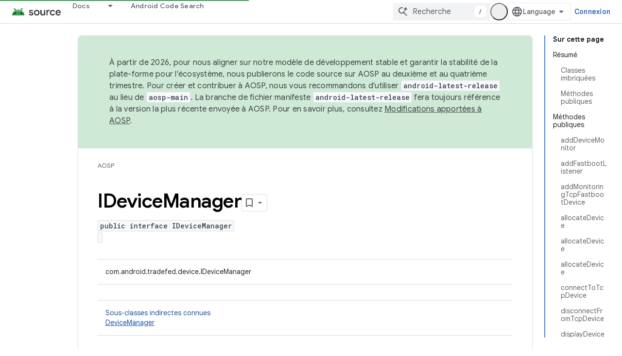

--- FILE ---
content_type: text/javascript
request_url: https://www.gstatic.com/devrel-devsite/prod/v5ecaab6967af5bdfffc1b93fe7d0ad58c271bf9f563243cec25f323a110134f0/js/devsite_devsite_feedback_module__fr.js
body_size: -866
content:
(function(_ds){var window=this;var tsa=function(a){var b=a.projectName,c=a.gr;const d=a.fC,e=a.fA,f=a.Mz,g=a.dD;a='<devsite-dialog class="devsite-feedback" aria-labelledby="devsite-feedback-dialog-title"><div class="devsite-dialog-contents"><h1 id="devsite-feedback-dialog-title" class="no-link">Envoyer des commentaires concernant\u2026</h1><div class="devsite-feedback-items"><a href="#" class="devsite-feedback-item" feedback-type="documentation" data-label="Docs Feedback Image" track-type="feedback" track-name="feedbackDocIcon"><div class="devsite-feedback-item-icon-container devsite-feedback-item-icon-color"><div class="devsite-feedback-item-icon material-icons" aria-hidden="true">description</div></div><div>Cette page</div><div class="devsite-feedback-item-type">Commentaires sur la documentation</div></a>';
f||(c=d?'<div class="devsite-feedback-item-icon material-icons" aria-hidden="true">'+_ds.Q(d)+"</div>":c?'<img src="'+_ds.S(_ds.XC(c))+'" loading="lazy" alt="">':"",a+="<a"+(e?' href="'+_ds.S(_ds.VC(e))+'"':' href="#"')+' class="devsite-feedback-item" feedback-type="product" data-label="Product Feedback Image" track-type="feedback" track-name="feedbackProductIcon"><div class="devsite-feedback-item-icon-container '+(d?"devsite-feedback-item-icon-color devsite-theme-primary":"devsite-feedback-item-icon-img")+
'">'+c+"</div><div>"+_ds.Q(b)+'</div><div class="devsite-feedback-item-type">',a+="Commentaires sur le produit</div></a>");a+='</div><div class="devsite-feedback-notice">Vos commentaires nous sont tr\u00e8s utiles, mais sachez que nous ne pourrons pas r\u00e9pondre individuellement \u00e0 votre message.</div>';g&&(a+='<div class="devsite-feedback-support"><span class="devsite-feedback-support-icon material-icons" aria-hidden="true">help</span><span>',b="Besoin d'aide\u00a0? Consultez notre <a href=\""+
(_ds.S(_ds.VC(g))+"\">page d'assistance</a>."),a+=b,a+="</span></div>");return(0,_ds.O)(a+'<div class="devsite-feedback-buttons"><button class="button-white" data-label="Cancel Feedback Button" track-type="feedback" track-name="cancelFeedbackButton" feedback-cancel>Fermer</button></div></div></devsite-dialog>')};var vsa=function(a){a.eventHandler.listen(a,"click",c=>{if(c.target.closest("a")||c.target.closest("button"))a.getAttribute("feedback-type")?z2(a,c,`${a.getAttribute("feedback-type")}`):(c.preventDefault(),c.stopPropagation(),a.j&&(document.body.appendChild(a.j),a.j.open=!0,c={action:"click",category:a.getAttribute("data-category")||"Site-Wide Custom Events",label:a.getAttribute("data-label")},A2(a,c)))});if(a.j){var b=Array.from(a.j.querySelectorAll("[feedback-type]"));for(const d of b)a.eventHandler.listen(d,
"click",async e=>{await usa(a,e)});let c;(b=(c=a.j)==null?void 0:c.querySelector("button[feedback-cancel]"))&&a.eventHandler.listen(b,"click",()=>{B2(a);var d;const e=(d=a.j)==null?void 0:d.querySelector("button[feedback-cancel]");d={action:"click",label:e==null?void 0:e.getAttribute("data-label"),category:(e==null?void 0:e.getAttribute("data-category"))||"Site-Wide Custom Events"};A2(a,d)});a.eventHandler.listen(a.j,"devsite-dialog-hide",()=>{let d;(d=a.j)==null||d.remove()})}},z2=async function(a,
b,c){var d=b.He,e=d.getAttribute("href");e=e==="#"||e===""||!e;c={pageUrl:_ds.C().toString(),context:a.getAttribute("context"),type:c};var f;const g=(f=await wsa())==null?void 0:_ds.Fga(f);if(g==null?0:g.length)c.Vg=g;a.hasAttribute("rating-type")&&(c.vL=a.getAttribute("rating-type"));a.hasAttribute("rating-category")&&(c.uL=a.getAttribute("rating-category"));f=await _ds.v();f={productId:a.getAttribute("product-id"),locale:f.getLocale(),bucket:a.getAttribute("bucket"),productVersion:a.getAttribute("version"),
callback:()=>void xsa(),onLoadCallback:()=>void B2(a)};d={action:"click",label:d.getAttribute("data-label"),category:d.getAttribute("data-category")||"Site-Wide Custom Events"};A2(a,d);e&&(b.preventDefault(),b.stopPropagation(),_ds.gP(f,c))},usa=async function(a,b){const c=b.He.getAttribute("feedback-type")||"";await z2(a,b,c)},B2=function(a){a.j&&(a.j.open=!1,a.j.remove())},wsa=async function(){await _ds.v();const a=document.querySelector("devsite-analytics");if(!a)return null;await customElements.whenDefined("devsite-analytics");
return a},xsa=function(){Array.from(document.querySelectorAll('script[src*="www.google.com/tools/feedback/"]')).forEach(a=>{_ds.Hn(a)})},A2=function(a,b){a.dispatchEvent(new CustomEvent("devsite-analytics-observation",{detail:b,bubbles:!0}))},C2=class extends _ds.Vm{constructor(){super(["devsite-analytics","devsite-dialog"]);this.eventHandler=new _ds.u;this.j=null;this.m=!1;_ds.Rm(this,(0,_ds.Ag)`bucket`,(0,_ds.Ag)`context`,(0,_ds.Ag)`product-id`,(0,_ds.Ag)`data-label`,(0,_ds.Ag)`track-metadata-position`,
(0,_ds.Ag)`track-metadata-snippet-file-url`,(0,_ds.Ag)`track-metadata-lang`,(0,_ds.Ag)`track-name`,(0,_ds.Ag)`track-type`,(0,_ds.Ag)`disable`,(0,_ds.Ag)`project-`,(0,_ds.Ag)`feedback-type`)}connectedCallback(){if(!this.m){var a=this.querySelector(".google-feedback"),b=new Map([["data-b","bucket"],["data-context","context"],["data-p","product-id"]]),c=new Map([["data-label","Send Feedback Button"],["track-metadata-position","content"],["track-name","sendFeedbackLink"],["track-type","feedback"]]);if(a){for(const [d,
e]of b.entries()){b=d;const f=e;if(a.hasAttribute(b)){const g=a.getAttribute(b)||"";_ds.Sm(this,f,g);a.removeAttribute(b)}}for(const [d,e]of c.entries())c=d,b=e,a.hasAttribute(c)?(b=a.getAttribute(c)||"",_ds.Sm(this,c,b),a.removeAttribute(c)):_ds.Sm(this,c,b);a.classList.remove("google-feedback")}!this.hasAttribute("project-name")&&(a=document.querySelector('meta[property="og:site_name"]'))&&(a=a.getAttribute("content")||"",_ds.Sm(this,"project-name",a));this.hasAttribute("project-icon")?_ds.Sm(this,
"project-icon",_ds.Do(this.getAttribute("project-icon")||"").href||""):(a=document.querySelector('link[rel="apple-touch-icon"]'))&&_ds.Sm(this,"project-icon",a.getAttribute("href")||"");this.j=_ds.st(tsa,{Mz:this.hasAttribute("disable-product-feedback"),fA:this.getAttribute("project-feedback-url"),gr:this.getAttribute("project-icon"),fC:this.getAttribute("project-icon-name"),projectName:this.getAttribute("project-name")||"",dD:this.getAttribute("project-support-url")});this.m=!0}vsa(this)}disconnectedCallback(){_ds.D(this.eventHandler)}};
C2.prototype.disconnectedCallback=C2.prototype.disconnectedCallback;C2.prototype.connectedCallback=C2.prototype.connectedCallback;try{customElements.define("devsite-feedback",C2)}catch(a){console.warn("Unrecognized DevSite custom element - DevsiteFeedback",a)};})(_ds_www);
